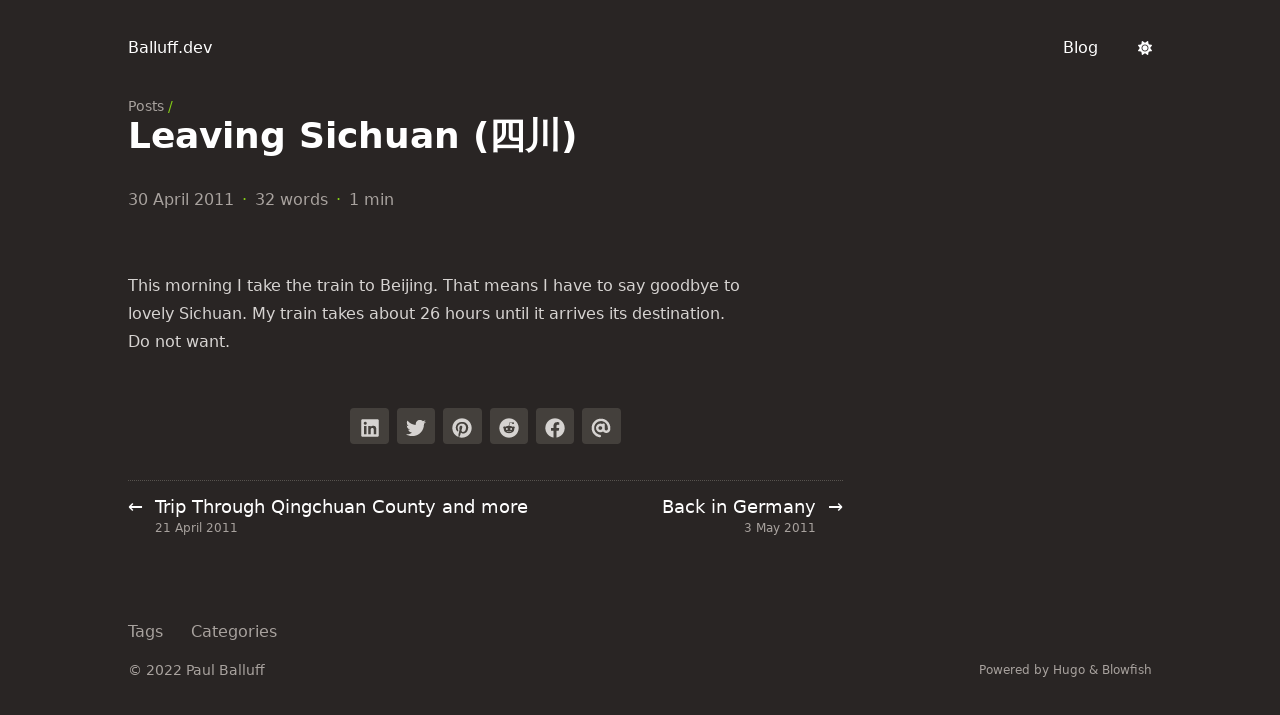

--- FILE ---
content_type: text/html
request_url: https://balluff.dev/posts/2011-04-30-leaving-sichuan-%E5%9B%9B%E5%B7%9D/
body_size: 9344
content:


<!DOCTYPE html>
<html
  lang="en"
  dir="ltr"
  class="scroll-smooth"
  data-default-appearance="dark"
  data-auto-appearance="false"
><head>
  <meta charset="utf-8" />
  
  <meta http-equiv="content-language" content="en" />
  
  <meta name="viewport" content="width=device-width, initial-scale=1.0" />
  <meta http-equiv="X-UA-Compatible" content="ie=edge" />
  
  <title>Leaving Sichuan (四川) &middot; Balluff.dev</title>
  <meta name="title" content="Leaving Sichuan (四川) &middot; Balluff.dev" />
  
  
  
  
  
  <link rel="canonical" href="https://balluff.dev/posts/2011-04-30-leaving-sichuan-%E5%9B%9B%E5%B7%9D/" />
  
  
  
  
  
  
  
  
  
  
  
  
  <link type="text/css" rel="stylesheet" href="/css/main.bundle.min.414107ce91f91e89c770f68a1868a96779cc9b9bb9bcc6491f82c7aa98fb9feab1d04af369e1395054119c8e31a6c109e36d555e6ff6cf51a433c6c2773c2943.css"
    integrity="sha512-QUEHzpH5HonHcPaKGGipZ3nMm5u5vMZJH4LHqpj7n&#43;qx0ErzaeE5UFQRnI4xpsEJ421VXm/2z1GkM8bCdzwpQw==" />
  
  
  <script type="text/javascript" src="/js/main.min.cf83e1357eefb8bdf1542850d66d8007d620e4050b5715dc83f4a921d36ce9ce47d0d13c5d85f2b0ff8318d2877eec2f63b931bd47417a81a538327af927da3e.js" integrity="sha512-z4PhNX7vuL3xVChQ1m2AB9Yg5AULVxXcg/SpIdNs6c5H0NE8XYXysP&#43;DGNKHfuwvY7kxvUdBeoGlODJ6&#43;SfaPg=="></script>
  
  
  <script type="text/javascript" src="/js/appearance.min.f94f4c4636d9e3ec8f5ee53cdc8ffa3d01bf87cd92ac85e6797550b1e2b80dc9118d838f3eb24c55109352455e72ff082dfe560283154e5a8f87fd75107b59c4.js"
    integrity="sha512-&#43;U9MRjbZ4&#43;yPXuU83I/6PQG/h82SrIXmeXVQseK4DckRjYOPPrJMVRCTUkVecv8ILf5WAoMVTlqPh/11EHtZxA=="></script>
  
  
  
  
  
  
  
  
  <script defer type="text/javascript" id="script-bundle" src="/js/main.bundle.min.9947db70e5b36e741e53f8531bd734741b3fc7a688f7b5d749fc5433c48efc252f47bdf44e471570a550fc051b87712799014040e6349b38d64448b94e84e45a.js"
    integrity="sha512-mUfbcOWzbnQeU/hTG9c0dBs/x6aI97XXSfxUM8SO/CUvR730TkcVcKVQ/AUbh3EnmQFAQOY0mzjWREi5ToTkWg==" data-copy="" data-copied=""></script>
  
  <script src="/js/zoom.min.js"></script>
  
  
  <link rel="apple-touch-icon" sizes="180x180" href="/apple-touch-icon.png" />
  <link rel="icon" type="image/png" sizes="32x32" href="/favicon-32x32.png" />
  <link rel="icon" type="image/png" sizes="16x16" href="/favicon-16x16.png" />
  <link rel="manifest" href="/site.webmanifest" />
  
  
  
  
  
  
  
  <meta property="og:title" content="Leaving Sichuan (四川)" />
<meta property="og:description" content="This morning I take the train to Beijing. That means I have to say goodbye to lovely Sichuan. My train takes about 26 hours until it arrives its destination.
Do not want." />
<meta property="og:type" content="article" />
<meta property="og:url" content="https://balluff.dev/posts/2011-04-30-leaving-sichuan-%E5%9B%9B%E5%B7%9D/" /><meta property="article:section" content="posts" />
<meta property="article:published_time" content="2011-04-30T06:37:29+00:00" />
<meta property="article:modified_time" content="2011-04-30T06:37:29+00:00" /><meta property="og:site_name" content="Balluff.dev" />


  <meta name="twitter:card" content="summary"/>
<meta name="twitter:title" content="Leaving Sichuan (四川)"/>
<meta name="twitter:description" content="This morning I take the train to Beijing. That means I have to say goodbye to lovely Sichuan. My train takes about 26 hours until it arrives its destination.
Do not want."/>

  
  <script type="application/ld+json">
  [{
    "@context": "https://schema.org",
    "@type": "Article",
    "articleSection": "Posts",
    "name": "Leaving Sichuan (四川)",
    "headline": "Leaving Sichuan (四川)",
    
    "abstract": "This morning I take the train to Beijing. That means I have to say goodbye to lovely Sichuan. My train takes about 26 hours until it arrives its destination.\nDo not want.",
    "inLanguage": "en",
    "url" : "https:\/\/balluff.dev\/posts\/2011-04-30-leaving-sichuan-%E5%9B%9B%E5%B7%9D\/",
    "author" : {
      "@type": "Person",
      "name": "Paul Balluff"
    },
    "copyrightYear": "2011",
    "dateCreated": "2011-04-30T06:37:29\u002b00:00",
    "datePublished": "2011-04-30T06:37:29\u002b00:00",
    
    "dateModified": "2011-04-30T06:37:29\u002b00:00",
    
    "keywords": ["Beijing 北京","Chengdu 成都","Sichuan 四川","train"],
    
    "mainEntityOfPage": "true",
    "wordCount": "32"
  }]
  </script>


  
  
  <meta name="author" content="Paul Balluff" />
  
  
  
  <link href="mailto:paul@balluff.dev" rel="me" />
  
  
  <link href="https://compcommlab.univie.ac.at/" rel="me" />
  
  
  <link href="https://github.com/mrwunderbar666" rel="me" />
  
  
  <link href="https://instagram.com/mr_wunderbar_" rel="me" />
  
  
  <link href="https://social.tchncs.de/@mrwunderbar" rel="me" />
  
  
  <link href="https://orcid.org/0000-0001-9548-3225" rel="me" />
  
  
  <link href="https://twitter.com/PaulBalluff" rel="me" />
  
  
  
  






  
  
  
  


  
  
  <link rel="stylesheet" href="https://rsms.me/inter/inter.css">
  
  
  
</head><body
    class="flex flex-col h-screen px-6 m-auto text-lg leading-7 max-w-7xl bg-neutral text-neutral-900 dark:bg-neutral-800 dark:text-neutral sm:px-14 md:px-24 lg:px-32"
  >
    <div id="the-top" class="absolute flex self-center">
      <a
        class="px-3 py-1 text-sm -translate-y-8 rounded-b-lg bg-primary-200 focus:translate-y-0 dark:bg-neutral-600"
        href="#main-content"
        ><span class="font-bold text-primary-600 ltr:pr-2 rtl:pl-2 dark:text-primary-400"
          >&darr;</span
        >Skip to main content</a
      >
    </div>
    
    
      <div style="padding-left:0;padding-right:0"
    class="flex items-center justify-between px-4 py-6 sm:px-6 md:justify-start space-x-3">
    
    <div class="flex flex-1 items-center justify-between">
        <nav class="flex space-x-3">

            <a href="/" class="text-base font-medium text-gray-500 hover:text-gray-900">Balluff.dev</a>

        </nav>
        <div class="hidden md:flex items-center space-x-5 md:ml-12">

            
            
            <a href="/posts/" class="text-base font-medium text-gray-500 hover:text-gray-900" title="Posts">Blog</a>
            
            

            <span></span>

            

            
            
            <div
                class="ltr:mr-14 rtl:ml-14 cursor-pointer text-sm text-neutral-700 hover:text-primary-600 dark:text-neutral dark:hover:text-primary-400">
                <button id="appearance-switcher" type="button">
                    <div class="flex items-center justify-center h-12 dark:hidden">
                        

  <span class="relative inline-block align-text-bottom icon">
    <svg xmlns="http://www.w3.org/2000/svg" viewBox="0 0 512 512"><path fill="currentColor" d="M32 256c0-123.8 100.3-224 223.8-224c11.36 0 29.7 1.668 40.9 3.746c9.616 1.777 11.75 14.63 3.279 19.44C245 86.5 211.2 144.6 211.2 207.8c0 109.7 99.71 193 208.3 172.3c9.561-1.805 16.28 9.324 10.11 16.95C387.9 448.6 324.8 480 255.8 480C132.1 480 32 379.6 32 256z"/></svg>

  </span>


                    </div>
                    <div class="items-center justify-center hidden h-12 dark:flex">
                        

  <span class="relative inline-block align-text-bottom icon">
    <svg xmlns="http://www.w3.org/2000/svg" viewBox="0 0 512 512"><path fill="currentColor" d="M256 159.1c-53.02 0-95.1 42.98-95.1 95.1S202.1 351.1 256 351.1s95.1-42.98 95.1-95.1S309 159.1 256 159.1zM509.3 347L446.1 255.1l63.15-91.01c6.332-9.125 1.104-21.74-9.826-23.72l-109-19.7l-19.7-109c-1.975-10.93-14.59-16.16-23.72-9.824L256 65.89L164.1 2.736c-9.125-6.332-21.74-1.107-23.72 9.824L121.6 121.6L12.56 141.3C1.633 143.2-3.596 155.9 2.736 164.1L65.89 256l-63.15 91.01c-6.332 9.125-1.105 21.74 9.824 23.72l109 19.7l19.7 109c1.975 10.93 14.59 16.16 23.72 9.824L256 446.1l91.01 63.15c9.127 6.334 21.75 1.107 23.72-9.822l19.7-109l109-19.7C510.4 368.8 515.6 356.1 509.3 347zM256 383.1c-70.69 0-127.1-57.31-127.1-127.1c0-70.69 57.31-127.1 127.1-127.1s127.1 57.3 127.1 127.1C383.1 326.7 326.7 383.1 256 383.1z"/></svg>

  </span>


                    </div>
                </button>
            </div>
            

        </div>
        <div class="flex md:hidden items-center space-x-5 md:ml-12">

            <span></span>

            

            
            
            <button id="appearance-switcher-mobile" type="button" style="margin-right:5px">
                <div class="flex items-center justify-center h-12 dark:hidden">
                    

  <span class="relative inline-block align-text-bottom icon">
    <svg xmlns="http://www.w3.org/2000/svg" viewBox="0 0 512 512"><path fill="currentColor" d="M32 256c0-123.8 100.3-224 223.8-224c11.36 0 29.7 1.668 40.9 3.746c9.616 1.777 11.75 14.63 3.279 19.44C245 86.5 211.2 144.6 211.2 207.8c0 109.7 99.71 193 208.3 172.3c9.561-1.805 16.28 9.324 10.11 16.95C387.9 448.6 324.8 480 255.8 480C132.1 480 32 379.6 32 256z"/></svg>

  </span>


                </div>
                <div class="items-center justify-center hidden h-12 dark:flex">
                    

  <span class="relative inline-block align-text-bottom icon">
    <svg xmlns="http://www.w3.org/2000/svg" viewBox="0 0 512 512"><path fill="currentColor" d="M256 159.1c-53.02 0-95.1 42.98-95.1 95.1S202.1 351.1 256 351.1s95.1-42.98 95.1-95.1S309 159.1 256 159.1zM509.3 347L446.1 255.1l63.15-91.01c6.332-9.125 1.104-21.74-9.826-23.72l-109-19.7l-19.7-109c-1.975-10.93-14.59-16.16-23.72-9.824L256 65.89L164.1 2.736c-9.125-6.332-21.74-1.107-23.72 9.824L121.6 121.6L12.56 141.3C1.633 143.2-3.596 155.9 2.736 164.1L65.89 256l-63.15 91.01c-6.332 9.125-1.105 21.74 9.824 23.72l109 19.7l19.7 109c1.975 10.93 14.59 16.16 23.72 9.824L256 446.1l91.01 63.15c9.127 6.334 21.75 1.107 23.72-9.822l19.7-109l109-19.7C510.4 368.8 515.6 356.1 509.3 347zM256 383.1c-70.69 0-127.1-57.31-127.1-127.1c0-70.69 57.31-127.1 127.1-127.1s127.1 57.3 127.1 127.1C383.1 326.7 326.7 383.1 256 383.1z"/></svg>

  </span>


                </div>
            </button>
            

        </div>
    </div>
    <div class="-my-2 -mr-2 md:hidden">

        <label id="menu-button" for="menu-controller" class="block">
            <input type="checkbox" id="menu-controller" class="hidden" />
            <div class="cursor-pointer hover:text-primary-600 dark:hover:text-primary-400">
                

  <span class="relative inline-block align-text-bottom icon">
    <svg xmlns="http://www.w3.org/2000/svg" viewBox="0 0 448 512"><path fill="currentColor" d="M0 96C0 78.33 14.33 64 32 64H416C433.7 64 448 78.33 448 96C448 113.7 433.7 128 416 128H32C14.33 128 0 113.7 0 96zM0 256C0 238.3 14.33 224 32 224H416C433.7 224 448 238.3 448 256C448 273.7 433.7 288 416 288H32C14.33 288 0 273.7 0 256zM416 448H32C14.33 448 0 433.7 0 416C0 398.3 14.33 384 32 384H416C433.7 384 448 398.3 448 416C448 433.7 433.7 448 416 448z"/></svg>

  </span>


            </div>
            <div id="menu-wrapper" style="padding-top:25px;"
                class="fixed inset-0 z-30 invisible w-screen h-screen m-auto overflow-auto transition-opacity opacity-0 cursor-default bg-neutral-100/50 backdrop-blur-sm dark:bg-neutral-900/50">
                <ul
                    class="flex movedown flex-col w-full px-6 py-6 mx-auto overflow-visible list-none ltr:text-right rtl:text-left max-w-7xl sm:px-14 md:px-24 lg:px-32 sm:py-10 sm:pt-10">
                    <li class="mb-1">
                        <span class="cursor-pointer hover:text-primary-600 dark:hover:text-primary-400">

  <span class="relative inline-block align-text-bottom icon">
    <svg xmlns="http://www.w3.org/2000/svg" viewBox="0 0 320 512"><path fill="currentColor" d="M310.6 361.4c12.5 12.5 12.5 32.75 0 45.25C304.4 412.9 296.2 416 288 416s-16.38-3.125-22.62-9.375L160 301.3L54.63 406.6C48.38 412.9 40.19 416 32 416S15.63 412.9 9.375 406.6c-12.5-12.5-12.5-32.75 0-45.25l105.4-105.4L9.375 150.6c-12.5-12.5-12.5-32.75 0-45.25s32.75-12.5 45.25 0L160 210.8l105.4-105.4c12.5-12.5 32.75-12.5 45.25 0s12.5 32.75 0 45.25l-105.4 105.4L310.6 361.4z"/></svg>

  </span>

</span>
                    </li>

                    
                    
                    <li class="mb-1">
                        <a class="decoration-primary-500 hover:underline hover:decoration-2 hover:underline-offset-2"
                            href="/posts/" title="Posts">Blog</a>
                    </li>
                    
                    

                </ul>
            </div>
        </label>
    </div>
</div>



<div id="mobile-menu"
    class="fixed inset-0 z-30 invisible w-screen h-screen m-auto overflow-auto transition-opacity opacity-0 cursor-default bg-neutral-100/50 backdrop-blur-sm dark:bg-neutral-900/50">
    <ul
        class="flex movedown flex-col w-full px-6 py-6 mx-auto overflow-visible list-none ltr:text-right rtl:text-left max-w-7xl sm:px-14 md:px-24 lg:px-32 sm:py-10 sm:pt-10">
        <li class="mb-1">
            <span class="cursor-pointer hover:text-primary-600 dark:hover:text-primary-400">

  <span class="relative inline-block align-text-bottom icon">
    <svg xmlns="http://www.w3.org/2000/svg" viewBox="0 0 320 512"><path fill="currentColor" d="M310.6 361.4c12.5 12.5 12.5 32.75 0 45.25C304.4 412.9 296.2 416 288 416s-16.38-3.125-22.62-9.375L160 301.3L54.63 406.6C48.38 412.9 40.19 416 32 416S15.63 412.9 9.375 406.6c-12.5-12.5-12.5-32.75 0-45.25l105.4-105.4L9.375 150.6c-12.5-12.5-12.5-32.75 0-45.25s32.75-12.5 45.25 0L160 210.8l105.4-105.4c12.5-12.5 32.75-12.5 45.25 0s12.5 32.75 0 45.25l-105.4 105.4L310.6 361.4z"/></svg>

  </span>

</span>
        </li>
        
        
        <li class="mb-1">
            <a class="decoration-primary-500 hover:underline hover:decoration-2 hover:underline-offset-2"
                href="/posts/" title="Posts">Blog</a>
        </li>
        
        
        
    </ul>
</div>
    
    <div class="relative flex flex-col grow">
      <main id="main-content" class="grow">
        
<article>
  <header class="max-w-prose">
    
    <ol class="text-sm text-neutral-500 dark:text-neutral-400 print:hidden">
  
  
    
  
    
  
  <li class="inline hidden">
    <a
      class="hover:underline decoration-neutral-300 dark:underline-neutral-600"
      href="/"
      ></a
    ><span class="px-1 text-primary-500">/</span>
  </li>

  
  <li class="inline ">
    <a
      class="hover:underline decoration-neutral-300 dark:underline-neutral-600"
      href="/posts/"
      >Posts</a
    ><span class="px-1 text-primary-500">/</span>
  </li>

  
  <li class="inline hidden">
    <a
      class="hover:underline decoration-neutral-300 dark:underline-neutral-600"
      href="/posts/2011-04-30-leaving-sichuan-%E5%9B%9B%E5%B7%9D/"
      >Leaving Sichuan (四川)</a
    ><span class="px-1 text-primary-500">/</span>
  </li>

</ol>


    
    <h1 class="mt-0 text-4xl font-extrabold text-neutral-900 dark:text-neutral">
      Leaving Sichuan (四川)
    </h1>
    <div class="mt-8 mb-12 text-base text-neutral-500 dark:text-neutral-400 print:hidden">
      





  
  



  

  
  
    
  

  

  
    
  

  
    
  

  

  


  <div class="flex flex-row flex-wrap items-center">
    
    
      <time datetime="2011-04-30 06:37:29 &#43;0000 &#43;0000">30 April 2011</time><span class="px-2 text-primary-500">&middot;</span><span>32 words</span><span class="px-2 text-primary-500">&middot;</span><span title="Reading time">1 min</span>
    

    
    
  </div>

  
  


    </div>
  </header>
  <section class="flex flex-col max-w-full mt-0 prose dark:prose-invert lg:flex-row">
    
      <div class="min-w-0 min-h-0 max-w-prose">
        <p>This morning I take the train to Beijing. That means I have to say goodbye to lovely Sichuan. My train takes about 26 hours until it arrives its destination.</p>
<p>Do not want.</p>

      </div>
      <script>
        if (typeof auth !== 'undefined') {
          var oid = "views_posts\/2011-04-30-leaving-sichuan-四川\/index.md"
          var id = oid ? oid.replaceAll("/", "-") : oid

          var viewed = localStorage.getItem(id);

          if (!viewed) {
            auth.signInAnonymously()
              .then(() => {
                var docRef = db.collection('views').doc(id)
                localStorage.setItem(id, true);
                docRef.get().then((doc) => {
                  if (doc.exists) {
                    db.collection('views').doc(id).update({
                      views: firebase.firestore.FieldValue.increment(1)
                    });
                  } else {
                    db.collection('views').doc(id).set({ views: 1 })
                  }
                }).catch((error) => {
                  console.log("Error getting document:", error);
                });
              })
              .catch((error) => {
                var errorCode = error.code;
                var errorMessage = error.message;
                console.error(errorCode, errorMessage)
              });
          }
        }
      </script>
  </section>
  <footer class="pt-8 max-w-prose print:hidden">
    

    
  
  <section class="flex flex-row flex-wrap justify-center pt-4 text-xl">
    
      
        <a
          class="m-1 inline-block min-w-[2.4rem] rounded bg-neutral-300 p-1 text-center text-neutral-700 hover:bg-primary-500 hover:text-neutral dark:bg-neutral-700 dark:text-neutral-300 dark:hover:bg-primary-400 dark:hover:text-neutral-800"
          href="https://www.linkedin.com/shareArticle?mini=true&amp;url=https://balluff.dev/posts/2011-04-30-leaving-sichuan-%E5%9B%9B%E5%B7%9D/&amp;title=Leaving%20Sichuan%20%28%e5%9b%9b%e5%b7%9d%29"
          title="Share on LinkedIn"
          aria-label="Share on LinkedIn"
          >

  <span class="relative inline-block align-text-bottom icon">
    <svg xmlns="http://www.w3.org/2000/svg" viewBox="0 0 448 512"><path fill="currentColor" d="M416 32H31.9C14.3 32 0 46.5 0 64.3v383.4C0 465.5 14.3 480 31.9 480H416c17.6 0 32-14.5 32-32.3V64.3c0-17.8-14.4-32.3-32-32.3zM135.4 416H69V202.2h66.5V416zm-33.2-243c-21.3 0-38.5-17.3-38.5-38.5S80.9 96 102.2 96c21.2 0 38.5 17.3 38.5 38.5 0 21.3-17.2 38.5-38.5 38.5zm282.1 243h-66.4V312c0-24.8-.5-56.7-34.5-56.7-34.6 0-39.9 27-39.9 54.9V416h-66.4V202.2h63.7v29.2h.9c8.9-16.8 30.6-34.5 62.9-34.5 67.2 0 79.7 44.3 79.7 101.9V416z"/></svg>

  </span>

</a
        >
      
    
      
        <a
          class="m-1 inline-block min-w-[2.4rem] rounded bg-neutral-300 p-1 text-center text-neutral-700 hover:bg-primary-500 hover:text-neutral dark:bg-neutral-700 dark:text-neutral-300 dark:hover:bg-primary-400 dark:hover:text-neutral-800"
          href="https://twitter.com/intent/tweet/?url=https://balluff.dev/posts/2011-04-30-leaving-sichuan-%E5%9B%9B%E5%B7%9D/&amp;text=Leaving%20Sichuan%20%28%e5%9b%9b%e5%b7%9d%29"
          title="Tweet on Twitter"
          aria-label="Tweet on Twitter"
          >

  <span class="relative inline-block align-text-bottom icon">
    <svg xmlns="http://www.w3.org/2000/svg" viewBox="0 0 512 512"><path fill="currentColor" d="M459.37 151.716c.325 4.548.325 9.097.325 13.645 0 138.72-105.583 298.558-298.558 298.558-59.452 0-114.68-17.219-161.137-47.106 8.447.974 16.568 1.299 25.34 1.299 49.055 0 94.213-16.568 130.274-44.832-46.132-.975-84.792-31.188-98.112-72.772 6.498.974 12.995 1.624 19.818 1.624 9.421 0 18.843-1.3 27.614-3.573-48.081-9.747-84.143-51.98-84.143-102.985v-1.299c13.969 7.797 30.214 12.67 47.431 13.319-28.264-18.843-46.781-51.005-46.781-87.391 0-19.492 5.197-37.36 14.294-52.954 51.655 63.675 129.3 105.258 216.365 109.807-1.624-7.797-2.599-15.918-2.599-24.04 0-57.828 46.782-104.934 104.934-104.934 30.213 0 57.502 12.67 76.67 33.137 23.715-4.548 46.456-13.32 66.599-25.34-7.798 24.366-24.366 44.833-46.132 57.827 21.117-2.273 41.584-8.122 60.426-16.243-14.292 20.791-32.161 39.308-52.628 54.253z"/></svg>

  </span>

</a
        >
      
    
      
    
      
        <a
          class="m-1 inline-block min-w-[2.4rem] rounded bg-neutral-300 p-1 text-center text-neutral-700 hover:bg-primary-500 hover:text-neutral dark:bg-neutral-700 dark:text-neutral-300 dark:hover:bg-primary-400 dark:hover:text-neutral-800"
          href="https://pinterest.com/pin/create/bookmarklet/?url=https://balluff.dev/posts/2011-04-30-leaving-sichuan-%E5%9B%9B%E5%B7%9D/&amp;description=Leaving%20Sichuan%20%28%e5%9b%9b%e5%b7%9d%29"
          title="Pin on Pinterest"
          aria-label="Pin on Pinterest"
          >

  <span class="relative inline-block align-text-bottom icon">
    <svg xmlns="http://www.w3.org/2000/svg" viewBox="0 0 496 512"><path fill="currentColor" d="M496 256c0 137-111 248-248 248-25.6 0-50.2-3.9-73.4-11.1 10.1-16.5 25.2-43.5 30.8-65 3-11.6 15.4-59 15.4-59 8.1 15.4 31.7 28.5 56.8 28.5 74.8 0 128.7-68.8 128.7-154.3 0-81.9-66.9-143.2-152.9-143.2-107 0-163.9 71.8-163.9 150.1 0 36.4 19.4 81.7 50.3 96.1 4.7 2.2 7.2 1.2 8.3-3.3.8-3.4 5-20.3 6.9-28.1.6-2.5.3-4.7-1.7-7.1-10.1-12.5-18.3-35.3-18.3-56.6 0-54.7 41.4-107.6 112-107.6 60.9 0 103.6 41.5 103.6 100.9 0 67.1-33.9 113.6-78 113.6-24.3 0-42.6-20.1-36.7-44.8 7-29.5 20.5-61.3 20.5-82.6 0-19-10.2-34.9-31.4-34.9-24.9 0-44.9 25.7-44.9 60.2 0 22 7.4 36.8 7.4 36.8s-24.5 103.8-29 123.2c-5 21.4-3 51.6-.9 71.2C65.4 450.9 0 361.1 0 256 0 119 111 8 248 8s248 111 248 248z"/></svg>

  </span>

</a
        >
      
    
      
        <a
          class="m-1 inline-block min-w-[2.4rem] rounded bg-neutral-300 p-1 text-center text-neutral-700 hover:bg-primary-500 hover:text-neutral dark:bg-neutral-700 dark:text-neutral-300 dark:hover:bg-primary-400 dark:hover:text-neutral-800"
          href="https://reddit.com/submit/?url=https://balluff.dev/posts/2011-04-30-leaving-sichuan-%E5%9B%9B%E5%B7%9D/&amp;resubmit=true&amp;title=Leaving%20Sichuan%20%28%e5%9b%9b%e5%b7%9d%29"
          title="Submit to Reddit"
          aria-label="Submit to Reddit"
          >

  <span class="relative inline-block align-text-bottom icon">
    <svg xmlns="http://www.w3.org/2000/svg" viewBox="0 0 512 512"><path fill="currentColor" d="M201.5 305.5c-13.8 0-24.9-11.1-24.9-24.6 0-13.8 11.1-24.9 24.9-24.9 13.6 0 24.6 11.1 24.6 24.9 0 13.6-11.1 24.6-24.6 24.6zM504 256c0 137-111 248-248 248S8 393 8 256 119 8 256 8s248 111 248 248zm-132.3-41.2c-9.4 0-17.7 3.9-23.8 10-22.4-15.5-52.6-25.5-86.1-26.6l17.4-78.3 55.4 12.5c0 13.6 11.1 24.6 24.6 24.6 13.8 0 24.9-11.3 24.9-24.9s-11.1-24.9-24.9-24.9c-9.7 0-18 5.8-22.1 13.8l-61.2-13.6c-3-.8-6.1 1.4-6.9 4.4l-19.1 86.4c-33.2 1.4-63.1 11.3-85.5 26.8-6.1-6.4-14.7-10.2-24.1-10.2-34.9 0-46.3 46.9-14.4 62.8-1.1 5-1.7 10.2-1.7 15.5 0 52.6 59.2 95.2 132 95.2 73.1 0 132.3-42.6 132.3-95.2 0-5.3-.6-10.8-1.9-15.8 31.3-16 19.8-62.5-14.9-62.5zM302.8 331c-18.2 18.2-76.1 17.9-93.6 0-2.2-2.2-6.1-2.2-8.3 0-2.5 2.5-2.5 6.4 0 8.6 22.8 22.8 87.3 22.8 110.2 0 2.5-2.2 2.5-6.1 0-8.6-2.2-2.2-6.1-2.2-8.3 0zm7.7-75c-13.6 0-24.6 11.1-24.6 24.9 0 13.6 11.1 24.6 24.6 24.6 13.8 0 24.9-11.1 24.9-24.6 0-13.8-11-24.9-24.9-24.9z"/></svg>

  </span>

</a
        >
      
    
      
        <a
          class="m-1 inline-block min-w-[2.4rem] rounded bg-neutral-300 p-1 text-center text-neutral-700 hover:bg-primary-500 hover:text-neutral dark:bg-neutral-700 dark:text-neutral-300 dark:hover:bg-primary-400 dark:hover:text-neutral-800"
          href="https://www.facebook.com/sharer/sharer.php?u=https://balluff.dev/posts/2011-04-30-leaving-sichuan-%E5%9B%9B%E5%B7%9D/&amp;quote=Leaving%20Sichuan%20%28%e5%9b%9b%e5%b7%9d%29"
          title="Share on Facebook"
          aria-label="Share on Facebook"
          >

  <span class="relative inline-block align-text-bottom icon">
    <svg xmlns="http://www.w3.org/2000/svg" viewBox="0 0 512 512"><path fill="currentColor" d="M504 256C504 119 393 8 256 8S8 119 8 256c0 123.78 90.69 226.38 209.25 245V327.69h-63V256h63v-54.64c0-62.15 37-96.48 93.67-96.48 27.14 0 55.52 4.84 55.52 4.84v61h-31.28c-30.8 0-40.41 19.12-40.41 38.73V256h68.78l-11 71.69h-57.78V501C413.31 482.38 504 379.78 504 256z"/></svg>

  </span>

</a
        >
      
    
      
        <a
          class="m-1 inline-block min-w-[2.4rem] rounded bg-neutral-300 p-1 text-center text-neutral-700 hover:bg-primary-500 hover:text-neutral dark:bg-neutral-700 dark:text-neutral-300 dark:hover:bg-primary-400 dark:hover:text-neutral-800"
          href="mailto:?body=https://balluff.dev/posts/2011-04-30-leaving-sichuan-%E5%9B%9B%E5%B7%9D/&amp;subject=Leaving%20Sichuan%20%28%e5%9b%9b%e5%b7%9d%29"
          title="Send via email"
          aria-label="Send via email"
          >

  <span class="relative inline-block align-text-bottom icon">
    <svg xmlns="http://www.w3.org/2000/svg" viewBox="0 0 512 512"><path fill="currentColor" d="M207.8 20.73c-93.45 18.32-168.7 93.66-187 187.1c-27.64 140.9 68.65 266.2 199.1 285.1c19.01 2.888 36.17-12.26 36.17-31.49l.0001-.6631c0-15.74-11.44-28.88-26.84-31.24c-84.35-12.98-149.2-86.13-149.2-174.2c0-102.9 88.61-185.5 193.4-175.4c91.54 8.869 158.6 91.25 158.6 183.2l0 16.16c0 22.09-17.94 40.05-40 40.05s-40.01-17.96-40.01-40.05v-120.1c0-8.847-7.161-16.02-16.01-16.02l-31.98 .0036c-7.299 0-13.2 4.992-15.12 11.68c-24.85-12.15-54.24-16.38-86.06-5.106c-38.75 13.73-68.12 48.91-73.72 89.64c-9.483 69.01 43.81 128 110.9 128c26.44 0 50.43-9.544 69.59-24.88c24 31.3 65.23 48.69 109.4 37.49C465.2 369.3 496 324.1 495.1 277.2V256.3C495.1 107.1 361.2-9.332 207.8 20.73zM239.1 304.3c-26.47 0-48-21.56-48-48.05s21.53-48.05 48-48.05s48 21.56 48 48.05S266.5 304.3 239.1 304.3z"/></svg>

  </span>

</a
        >
      
    
  </section>


    
  
    
    
    
    <div class="pt-8">
      <hr class="border-dotted border-neutral-300 dark:border-neutral-600" />
      <div class="flex justify-between pt-3">
        <span>
          
            <a class="flex group" href="/posts/2011-04-21-trip-through-qingchuan-county-and-more/">
              <span
                class="mr-3 text-neutral-700 group-hover:text-primary-600 ltr:inline rtl:hidden dark:text-neutral dark:group-hover:text-primary-400"
                >&larr;</span
              >
              <span
                class="ml-3 text-neutral-700 group-hover:text-primary-600 ltr:hidden rtl:inline dark:text-neutral dark:group-hover:text-primary-400"
                >&rarr;</span
              >
              <span class="flex flex-col">
                <span
                  class="mt-[0.1rem] leading-6 group-hover:underline group-hover:decoration-primary-500"
                  >Trip Through Qingchuan County and more</span
                >
                <span class="mt-[0.1rem] text-xs text-neutral-500 dark:text-neutral-400">
                  
                    <time datetime="2011-04-21 21:25:43 &#43;0000 &#43;0000">21 April 2011</time>
                  
                </span>
              </span>
            </a>
          
        </span>
        <span>
          
            <a class="flex text-right group" href="/posts/2011-05-03-back-in-germany/">
              <span class="flex flex-col">
                <span
                  class="mt-[0.1rem] leading-6 group-hover:underline group-hover:decoration-primary-500"
                  >Back in Germany</span
                >
                <span class="mt-[0.1rem] text-xs text-neutral-500 dark:text-neutral-400">
                  
                    <time datetime="2011-05-03 18:27:39 &#43;0000 &#43;0000">3 May 2011</time>
                  
                </span>
              </span>
              <span
                class="ml-3 text-neutral-700 group-hover:text-primary-600 ltr:inline rtl:hidden dark:text-neutral dark:group-hover:text-primary-400"
                >&rarr;</span
              >
              <span
                class="mr-3 text-neutral-700 group-hover:text-primary-600 ltr:hidden rtl:inline dark:text-neutral dark:group-hover:text-primary-400"
                >&larr;</span
              >
            </a>
          
        </span>
      </div>
    </div>
  


    
  </footer>
</article>

        
      </main><footer class="py-10 print:hidden">
  
  
  <nav class="pb-4 text-base font-medium text-neutral-500 dark:text-neutral-400">
    <ul class="flex flex-col list-none sm:flex-row">
      
      <li class="mb-1 ltr:text-right rtl:text-left sm:mb-0 ltr:sm:mr-7 ltr:sm:last:mr-0 rtl:sm:ml-7 rtl:sm:last:ml-0">
        <a class="decoration-primary-500 hover:underline hover:decoration-2 hover:underline-offset-2" href="/tags/"
          title="Tags">Tags</a>
      </li>
      
      <li class="mb-1 ltr:text-right rtl:text-left sm:mb-0 ltr:sm:mr-7 ltr:sm:last:mr-0 rtl:sm:ml-7 rtl:sm:last:ml-0">
        <a class="decoration-primary-500 hover:underline hover:decoration-2 hover:underline-offset-2" href="/categories/"
          title="Categories">Categories</a>
      </li>
      
    </ul>
  </nav>
  
  <div class="flex items-center justify-between">

    
    
    <p class="text-sm text-neutral-500 dark:text-neutral-400">
      &copy;
      2022
      Paul Balluff
    </p>
    

    
    
    <p class="text-xs text-neutral-500 dark:text-neutral-400">
      
      
      Powered by <a class="hover:underline hover:decoration-primary-400 hover:text-primary-500"
        href="https://gohugo.io/" target="_blank" rel="noopener noreferrer">Hugo</a> &amp; <a class="hover:underline hover:decoration-primary-400 hover:text-primary-500"
        href="https://nunocoracao.github.io/blowfish/" target="_blank" rel="noopener noreferrer">Blowfish</a>
    </p>
    

  </div>
  <script>
    mediumZoom(document.querySelectorAll("img:not(.nozoom)"), {
      margin: 24,
      background: 'rgba(0,0,0,0.5)',
      scrollOffset: 0,
    })
  </script>
  
  
  <script type="text/javascript" src="/js/process.min.f61c60504e7e9bc2bed3dade7f854248a97a58a590bc8d3fc30d48ee6de3964be61539e74da6ff53fc55b3cba9de8f221526f5cfe1e21c0328a6b17e3ef76cf6.js" integrity="sha512-9hxgUE5&#43;m8K&#43;09ref4VCSKl6WKWQvI0/ww1I7m3jlkvmFTnnTab/U/xVs8up3o8iFSb1z&#43;HiHAMoprF&#43;Pvds9g=="></script>
  
  
</footer>
    </div>
  </body>
</html>


--- FILE ---
content_type: application/javascript
request_url: https://balluff.dev/js/process.min.f61c60504e7e9bc2bed3dade7f854248a97a58a590bc8d3fc30d48ee6de3964be61539e74da6ff53fc55b3cba9de8f221526f5cfe1e21c0328a6b17e3ef76cf6.js
body_size: 649
content:
if(typeof auth!="undefined"){var viewsCollection=db.collection("views"),update_views;function numberWithCommas(e){return e.toString().replace(/\B(?=(\d{3})+(?!\d))/g,",")}update_views=function(e,t){viewsCollection.doc(t).onSnapshot(t=>{var s,n=t.data();n&&(s=document.querySelectorAll("span[id='"+e+"']")[0].innerText.split(" ")[1],document.querySelectorAll("span[id='"+e+"']")[0].innerText=numberWithCommas(n.views)+" "+s)})},auth.signInAnonymously().then(()=>{var e,t,s,n=document.querySelectorAll("span[id^='views_']");for(s in n)e=n[s].id,t=e&&e.replaceAll("/","-"),t&&update_views(e,t)}).catch(e=>{var t=e.code,n=e.message;console.error(t,n)})}